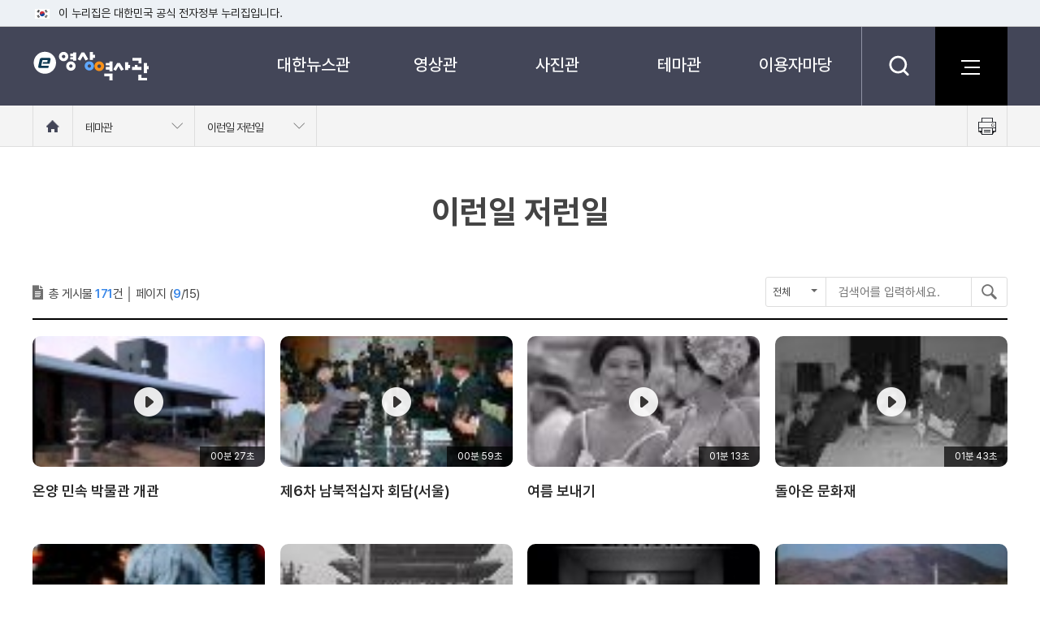

--- FILE ---
content_type: text/html; charset=UTF-8
request_url: https://www.ehistory.go.kr/theme/issue?index_page=9&searchCategory=&searchText=&pageSize=10&orderBy=&orderAsc=DESC&listType=list
body_size: 21280
content:








<!DOCTYPE html>
<html lang="ko">
<head>

	
		<title>e영상역사관 &raquo; 테마관 &raquo; 이런일 저런일</title>
	
	

<meta http-equiv="Content-type" content="text/html; charset=utf-8" />
<meta http-equiv="X-UA-Compatible" content="IE=edge" />
<meta id="_csrf" name="_csrf" content="c55917c6-c217-448b-972e-6f357a00b634"/>
<meta id="_csrf_header" name="_csrf_header" content="X-XSRF-TOKEN"/>
<link rel="shortcut icon" href="/resources/images/common/e.ico">
<link href="/resources/css/jquery-ui-1.13.2.min.css" rel="stylesheet">
<link href="/resources/css/common.css?c" rel="stylesheet">
<link href="/resources/css/layout.css?c" rel="stylesheet">
<link href="/resources/css/print.css?c" rel="stylesheet">
<link href="/resources/css/content-board.css?c" rel="stylesheet">
<script type="text/javascript">
var contextPath = "/";
var refererPath = "";
</script>
<script type="text/javascript" src="/resources/js/lib/jquery-3.7.0.min.js"></script>
<script type="text/javascript" src="/resources/js/lib/jquery-ui-1.13.2.min.js"></script>
<script type="text/javascript" src="/resources/js/common.js?c"></script>
<script type="text/javascript" src="/resources/js/header.js?c"></script>
</head>
<body>
	<!-- accessibility -->
	<div id="accessibility">
		<a href="#container">본문 바로가기</a>
		<a href="#gnbwrap">메뉴바로가기</a>
	</div>
	<!-- //accessibility -->
	<div id="header-top">
		<div class="toggle-wrap">
			<div class="toggle-head">
				<div class="inner">
					<span class="nuri-txt">이 누리집은 대한민국 공식 전자정부 누리집입니다.</span>
					<!--<button type="button" class="btn btn-txt ico-arr-down toggle-btn xsm">공식 누리집 확인방법<span class="sr-only">열기</span></button>-->
				</div>
			</div>
			<div class="toggle-body">
				<div class="inner">
					<dl class="dl nuri">
						<dt class="dt">공식 누리집 주소 확인하기</dt>
						<dd class="dd">go.kr 주소를 사용하는 누리집은 대한민국 정부기관이 관리하는 누리집입니다.<br class="br">이밖에 or.kr 또는 .kr등 다른 도메인 주소를 사용하고 있다면 아래 URL에서 도메인 주소를 확인해 보세요</dd>
						<dd><a href="javascript:window.open('https://uiux.egovframe.go.kr/search.do?query='+window.location.host,'_blank');" class="btn btn-txt ico-go xsm">운영중인 공식 누리집보기</a></dd>
					</dl>
				</div>
			</div>
		</div>
	</div>
	<div class="wrapper ">
		<div id="wrap">
			<!-- header -->
			<div id="header_wrap">
				<div class="header_bg"></div>

				<div class="header_serch">
					<div class="header_sbox">
						<form name="headerSearch" id="headerSearch" action="/search" method="post">
							<input type="hidden" name="_csrf" value="c55917c6-c217-448b-972e-6f357a00b634" />
							<select name="ehistoryStleSe" id="header_menuCode" title="검색분류">
								<option value="" selected="selected">전체</option>
								<option value="DH">대한뉴스</option>
								<option value="DP">대한뉴스 예비촬영본</option>
								<option value="DK">미공개 대한뉴스</option>
								<option value="DT">대통령기록영상</option>
								<option value="MH">문화영화</option>
								<option value="SD">기록음성</option>
								<option value="PT">국가기록사진</option>
								<option value="FP">한국소개사진</option>
								<option value="BK">정부기록사진집</option>
							</select>
							<label class="sr-only" for="headerQuery">검색어를 입력하세요</label>
							<input type="text" id="headerQuery" name="baseKeyword" class="searchTxt" value="" placeholder="검색어를 입력하세요.">
							<button type="submit">
								<span class="sr-only">검색</span>
							</button>
		            		<a href="#search_close" class="search_close" id="search_close"><i class="sr-only">닫기</i></a>
						</form>
					</div>
				</div>

				<div class="header">
					<h1 id="logo">
						<a href="/">e영상 역사관</a>
					</h1>
					<!-- 주메뉴 -->
					<div id="gnbwrap">
						<h2 class="skip">주메뉴</h2>
						<div id="animate">
							<ul id="tm">
								<li class="tm1">
									<a href="/koreanews/korea_news">대한뉴스관</a>
									<dl>
										<dt><img src="/resources/images/common/m1.jpg" alt="대한뉴스관 이미지"></dt>
										<dd><strong>대한뉴스관</strong>1950년대부터 제작된 영상뉴스</dd>
									</dl>
									<ul class="tm2">
										<li>
											<a href="/koreanews/korea_news">대한뉴스</a>
										</li>
										<li>
											<a href="/koreanews/korea_pre">대한뉴스 예비촬영본</a>
										</li>
										<li>
											<a href="/koreanews/korea_newskc">미공개 대한뉴스</a>
										</li>
										<li>
											<a href="/koreanews/replay_korea_news">다시보는 대한늬우스</a>
										</li>
									</ul>
								</li>
								<li class="tm1">
									<a href="/movie/president">영상관</a>
									<dl>
										<dt><img src="/resources/images/common/m2.jpg" alt="영상관 이미지"></dt>
										<dd><strong>영상관</strong>필름 속에 기록된 대한민국의 역사</dd>
									</dl>
									<ul class="tm2">
										<li>
											<a href="/movie/president">대통령기록영상</a>
										</li>
										<li>
											<a href="/movie/culture">문화영화</a>
										</li>
										<li>
											<a href="/movie/voice">기록음성</a>
										</li>
										<li>
											<a href="/movie/memory_culture">추억의 문화영화</a>
										</li>
									</ul>
								</li>
								<li class="tm1">
									<a href="/photo/president">사진관</a>
									<dl>
										<dt><img src="/resources/images/common/m3.jpg" alt="사진관 이미지"></dt>
										<dd><strong>사진관</strong>사진 속에 기록된 대한민국의 역사</dd>
									</dl>
									<ul class="tm2">
										<li>
											<a href="/photo/president">대통령기록사진</a>
										</li>
										<li>
											<a href="/photo/nation">국가기록사진</a>
										</li>
										<li>
											<a href="/photo/korea">한국소개사진</a>
										</li>
										<li>
											<a href="/photo/government">정부기록사진집</a>
										</li>
									</ul>
								</li>
								<li class="tm1">
									<a href="/theme/history">테마관</a>
									<dl>
										<dt><img src="/resources/images/common/m4.jpg" alt="테마관 이미지"></dt>
										<dd><strong>테마관</strong>테마로 만나는 다양한 모습</dd>
									</dl>
									<ul class="tm2">
										<li>
											<a href="/theme/history">역사속으로</a>
										</li>
										<li>
											<a href="/theme/remember_mon">오늘의 사건</a>
										</li>
										<li>
											<a href="/theme/thememovie">테마영상</a>
										</li>
										<li>
											<a href="/theme/themephoto">테마사진</a>
										</li>
										<li>
											<a href="/theme/issue">이런일 저런일</a>
										</li>
									</ul>
								</li>
								<li class="tm1">
									<a href="/info/announce">이용자마당</a>
									<dl>
										<dt><img src="/resources/images/common/m5.jpg" alt="이용자마당 이미지"></dt>
										<dd><strong>이용자마당</strong>편리한 e영상역사관 </dd>
									</dl>
									<ul class="tm2">
										<li>
											<a href="/info/announce">이용안내</a>
										</li>
										<li>
											<a href="/info/notice">공지사항</a>
										</li>
									</ul>
								</li>
							</ul>
						</div>
					</div>
					<!-- //주메뉴 -->
					<div class="header_btn">
						<a href="#" class="serch_btn" title="검색"><span class="hide">검색</span></a>
						<a href="/etc/sitemap" class="site_btn"><strong><span>사이트맵</span></strong></a>
					</div>
				</div>


				<div id="location_wrap">
					<div class="grab">
						<div class="location">
							<a href="/" class="home">
								<strong class="sr-only">홈으로 이동</strong>
							</a>
							
							
							<div class="dropdown" id="navMenu1">
								<a href="#" onclick="return false;" class="dropdown-toggle">
									<span>테마관</span>
								</a>
								<ul class="dropdown-menu">
									<li>
										<a href="/koreanews/korea_news">대한뉴스관</a>
									</li>
									<li>
										<a href="/movie/president">영상관</a>
									</li>
									<li>
										<a href="/photo/president">사진관</a>
									</li>
									<li>
										<a href="/theme/history">테마관</a>
									</li>
									<li>
										<a href="/info/announce">이용자마당</a>
									</li>
									<li>
										<a href="/etc/sitemap">기타</a>
									</li>
								</ul>
							</div>
							<div class="dropdown" id="navMenu2">
								<a href="#" onclick="return false;" class="dropdown-toggle" >
									<span id="navMenu2_txt"></span>
								</a>
								<ul class="dropdown-menu">
									
										
										
										
										
											<li>
												<a href="/theme/history">역사속으로</a>
											</li>
											<li>
												<a href="/theme/remember_mon">오늘의 사건</a>
											</li>
											<li>
												<a href="/theme/thememovie">테마영상</a>
											</li>
											<li>
												<a href="/theme/themephoto">테마사진</a>
											</li>
											<li>
												<a href="/theme/issue">이런일 저런일</a>
											</li>
										
										
										
										
									
								</ul>
							</div>
						</div>
						<a href="#" class="print">
							<span class="sr-only">프린트 하기</span>
						</a>
					</div>
				</div>

			</div>
			<!-- //header -->

			<!-- container -->
			<div id="container">
				


<h3>이런일 저런일</h3>

	<!-- 게시판 검색  -->
	<div class="bbs_info">
		<div class="bbs_left">
			<span>
				총 게시물 <strong>171</strong>건
			</span>
			│
			<span class="division_line">
				페이지 (<strong>9</strong>/15)
			</span>
		</div>
		<div class="bbs_right">
			<form action="/theme/issue" id="option_form" method="post">
				<input type="hidden" name="_csrf" value="c55917c6-c217-448b-972e-6f357a00b634" />
				<div class="selectbox">
					<label for="search_type" class="sr-only">검색구분</label>
					<select name="search_type" id="search_type" title="검색구분">
 						<option value="all">전체</option>
						<option value="subject" >제목</option>
						<option value="cont" >내용</option>
					</select>
				</div>
				<label class="sr-only" for="search_text">검색어를 입력하세요</label>
				<input type="text" id="search_text" name="search_text" class="searchTxt" value="" placeholder="검색어를 입력하세요.">
				<button type="submit">
					<span class="sr-only">검색</span>
				</button>
			</form>
		</div>
	</div>
	<!-- //게시판 검색  -->

	

	
		<div class="tileList_wrap">
			<ul class="tileList_area">
				
					<li>
						<a href="/view/movie?mediasrcgbn=KV&mediagbn=DH&mediaid=10180&mediadtl=21109&flashid=125" class="thumb_area">
							<div class="thumb">
								<img src="/movie_pds/ImageRoot/DH/DH_1209_1978_01/0000148000.jpg" alt="온양 민속 박물관 개관 이미지">
								<span class="time">00분 27초</span>
								<span class="view_play">동영상보기</span>
							</div>
							<div class="title_area">
								<strong class="title">온양 민속 박물관 개관</strong>
							</div>
						</a>
					</li>
				
					<li>
						<a href="/view/movie?mediasrcgbn=KV&mediagbn=DH&mediaid=863&mediadtl=6460&flashid=177" class="thumb_area">
							<div class="thumb">
								<img src="/movie_pds/ImageRoot/00/00/08/863/0000361017.jpg" alt="제6차 남북적십자 회담(서울) 이미지">
								<span class="time">00분 59초</span>
								<span class="view_play">동영상보기</span>
							</div>
							<div class="title_area">
								<strong class="title">제6차 남북적십자 회담(서울)</strong>
							</div>
						</a>
					</li>
				
					<li>
						<a href="/view/movie?mediasrcgbn=KV&mediagbn=DH&mediaid=723&mediadtl=5299&flashid=233" class="thumb_area">
							<div class="thumb">
								<img src="/movie_pds/ImageRoot/00/00/07/723/0000595021.jpg" alt="여름 보내기 이미지">
								<span class="time">01분 13초</span>
								<span class="view_play">동영상보기</span>
							</div>
							<div class="title_area">
								<strong class="title">여름 보내기</strong>
							</div>
						</a>
					</li>
				
					<li>
						<a href="/view/movie?mediasrcgbn=KV&mediagbn=DH&mediaid=442&mediadtl=4983&flashid=181" class="thumb_area">
							<div class="thumb">
								<img src="/movie_pds/ImageRoot/00/00/04/442/0000214003.jpg" alt="돌아온 문화재 이미지">
								<span class="time">01분 43초</span>
								<span class="view_play">동영상보기</span>
							</div>
							<div class="title_area">
								<strong class="title">돌아온 문화재</strong>
							</div>
						</a>
					</li>
				
					<li>
						<a href="/view/movie?mediasrcgbn=KV&mediagbn=DH&mediaid=12504&mediadtl=29210&flashid=175" class="thumb_area">
							<div class="thumb">
								<img src="/movie_pds/ImageRoot/DH/DH_1696_1988_01/0000092000.jpg" alt="어버이날 이미지">
								<span class="time">01분 04초</span>
								<span class="view_play">동영상보기</span>
							</div>
							<div class="title_area">
								<strong class="title">어버이날</strong>
							</div>
						</a>
					</li>
				
					<li>
						<a href="/view/movie?mediasrcgbn=KV&mediagbn=DH&mediaid=323&mediadtl=3240&flashid=230" class="thumb_area">
							<div class="thumb">
								<img src="/movie_pds/ImageRoot/00/00/03/323/0000364022.jpg" alt="새로 단장된 남대문 이미지">
								<span class="time">00분 50초</span>
								<span class="view_play">동영상보기</span>
							</div>
							<div class="title_area">
								<strong class="title">새로 단장된 남대문</strong>
							</div>
						</a>
					</li>
				
					<li>
						<a href="/view/movie?mediasrcgbn=KV&mediagbn=DH&mediaid=10097&mediadtl=20553&flashid=229" class="thumb_area">
							<div class="thumb">
								<img src="/movie_pds/ImageRoot/DH/DH_1123_1977_01/0000134000.jpg" alt="새마을 운동 전진대회 이미지">
								<span class="time">00분 38초</span>
								<span class="view_play">동영상보기</span>
							</div>
							<div class="title_area">
								<strong class="title">새마을 운동 전진대회</strong>
							</div>
						</a>
					</li>
				
					<li>
						<a href="/view/movie?mediasrcgbn=KV&mediagbn=DH&mediaid=10273&mediadtl=21469&flashid=148" class="thumb_area">
							<div class="thumb">
								<img src="/movie_pds/ImageRoot/DH/DH_1277_1980_01/0000067000.jpg" alt="부산대교 개통식 이미지">
								<span class="time">00분 39초</span>
								<span class="view_play">동영상보기</span>
							</div>
							<div class="title_area">
								<strong class="title">부산대교 개통식</strong>
							</div>
						</a>
					</li>
				
					<li>
						<a href="/view/movie?mediasrcgbn=KV&mediagbn=DH&mediaid=11159&mediadtl=24831&flashid=142" class="thumb_area">
							<div class="thumb">
								<img src="/movie_pds/ImageRoot/DH/DH_1626_1987_01/0000011000.jpg" alt="새해 이미지">
								<span class="time">00분 59초</span>
								<span class="view_play">동영상보기</span>
							</div>
							<div class="title_area">
								<strong class="title">새해</strong>
							</div>
						</a>
					</li>
				
					<li>
						<a href="/view/movie?mediasrcgbn=KV&mediagbn=DH&mediaid=563&mediadtl=3261&flashid=228" class="thumb_area">
							<div class="thumb">
								<img src="/movie_pds/ImageRoot/00/00/05/563/0000078003.jpg" alt="새해맞이 이미지">
								<span class="time">02분 21초</span>
								<span class="view_play">동영상보기</span>
							</div>
							<div class="title_area">
								<strong class="title">새해맞이</strong>
							</div>
						</a>
					</li>
				
					<li>
						<a href="/view/movie?mediasrcgbn=KV&mediagbn=DH&mediaid=599&mediadtl=3767&flashid=136" class="thumb_area">
							<div class="thumb">
								<img src="/movie_pds/ImageRoot/00/00/05/599/0000138008.jpg" alt="광화문 준공식 이미지">
								<span class="time">02분 10초</span>
								<span class="view_play">동영상보기</span>
							</div>
							<div class="title_area">
								<strong class="title">광화문 준공식</strong>
							</div>
						</a>
					</li>
				
					<li>
						<a href="/view/movie?mediasrcgbn=KV&mediagbn=DH&mediaid=149&mediadtl=1163&flashid=134" class="thumb_area">
							<div class="thumb">
								<img src="/movie_pds/ImageRoot/00/00/01/149/0000302024.jpg" alt="국내최초 민간자본은행 이미지">
								<span class="time">00분 28초</span>
								<span class="view_play">동영상보기</span>
							</div>
							<div class="title_area">
								<strong class="title">국내최초 민간자본은행</strong>
							</div>
						</a>
					</li>
				
			</ul>
		</div>
	

	<!-- 페이지 네비게이션 -->
	
		<nav class="pagination_wrap">
			<ul class="pagination">
				<li><a href='/theme/issue?orderAsc=DESC&searchText=&orderBy=&pageSize=10&searchCategory=&listType=list&index_page=1'>1</a></li><li><a href='/theme/issue?orderAsc=DESC&searchText=&orderBy=&pageSize=10&searchCategory=&listType=list&index_page=2'>2</a></li><li><a href='/theme/issue?orderAsc=DESC&searchText=&orderBy=&pageSize=10&searchCategory=&listType=list&index_page=3'>3</a></li><li><a href='/theme/issue?orderAsc=DESC&searchText=&orderBy=&pageSize=10&searchCategory=&listType=list&index_page=4'>4</a></li><li><a href='/theme/issue?orderAsc=DESC&searchText=&orderBy=&pageSize=10&searchCategory=&listType=list&index_page=5'>5</a></li><li><a href='/theme/issue?orderAsc=DESC&searchText=&orderBy=&pageSize=10&searchCategory=&listType=list&index_page=6'>6</a></li><li><a href='/theme/issue?orderAsc=DESC&searchText=&orderBy=&pageSize=10&searchCategory=&listType=list&index_page=7'>7</a></li><li><a href='/theme/issue?orderAsc=DESC&searchText=&orderBy=&pageSize=10&searchCategory=&listType=list&index_page=8'>8</a></li><li class='active'><a href='/theme/issue?orderAsc=DESC&searchText=&orderBy=&pageSize=10&searchCategory=&listType=list&index_page=9'>9</a></li><li><a href='/theme/issue?orderAsc=DESC&searchText=&orderBy=&pageSize=10&searchCategory=&listType=list&index_page=10'>10</a></li><li class='next'><a href='/theme/issue?orderAsc=DESC&searchText=&orderBy=&pageSize=10&searchCategory=&listType=list&index_page=11'><img src='/resources/images/common/next_b.png' alt='다음 페이지로 이동'></a></li>
			</ul>
		</nav>
	
	<!-- //페이지 네비게이션 -->


			</div>
			<!-- //container -->

			<!-- footer -->
			<div id="footer_wrap">
				<div class="linkArea">
					<div class="link_site">
						<ul class="link">
								<li>
									<a href="/etc/mail">이메일무단 수집거부</a>
								</li>
								<li>
									<a href="/etc/copyright">저작권 정책</a>
								</li>
								<li>
									<a href="/info/announce">이용안내</a>
								</li>
								<li>
									<a href="/etc/sitemap">사이트맵</a>
								</li>
						</ul>
						<div class="f_right">
							<button class="title" type="button">관련사이트</button>
							<ul class="select">
								<li><a href="https://www.ktv.go.kr" target="_blank" title="새창열림">KTV 국민방송</a></li>
								<li><a href="https://www.youtube.com/@KTV_archive" target="_blank" title="새창열림">유튜브(KTV 아카이브)</a></li>
								<li><a href="https://www.mcst.go.kr" target="_blank" title="새창열림">문화체육관광부</a></li>
								<li><a href="https://www.pa.go.kr" target="_blank" title="새창열림">대통령 기록관</a></li>
								<li><a href="https://www.archives.go.kr" target="_blank" title="새창열림">국가기록원</a></li>
								<li><a href="https://www.culture.go.kr" target="_blank" title="새창열림">문화포털</a></li>
							</ul>
						</div>
					</div>
				</div>
				<div class="footer">
					<ul class="foot_con1">
						<li>30128 세종특별자치시 정부2청사로 13 한국정책방송원 | 이메일 ktvwebmaster@korea.kr</li>
						<li>COPYRIGHTⓒ e영상역사관 ALL RIGHTS RESERVED</li>
					</ul>
					<ul class="foot_con2">
						<li><a href="/info/announce?tab=2" class="link">영상 자료 이용 문의 : 한국정책방송원 방송영상부 044-204-8468, 8270</a></li>
						<li>사진 자료 이용 문의 : 문화체육관광부 콘텐츠기획과 044-203-3025</li>
					</ul>
					<div class="foot_logo"><span class="hide">한국정책방송원</span></div>

				</div>
			</div>
			<!-- //footer -->

		</div>
		<!-- //wrap -->
	</div>
</body>
</html>

--- FILE ---
content_type: text/css
request_url: https://www.ehistory.go.kr/resources/css/common.css?c
body_size: 7019
content:
/** Common 2017 **/
/** Font **/
/* Generated by Font Squirrel (http://www.fontsquirrel.com) on April 28, 2015 */
/* :focus{border:1px solid red !important;} */

@font-face{
	font-family:'ptd';
	font-weight:normal;
	font-style: normal;
	src:url("./fonts/Pretendard/Pretendard-Regular.eot");
	src:url("./fonts/Pretendard/Pretendard-Regular.eot?#iefix") format('embedded-opentype'),
		url("./fonts/Pretendard/Pretendard-Regular.woff2") format('woff2'),
		url("./fonts/Pretendard/Pretendard-Regular.woff") format('woff');
}

@font-face{
	font-family:'ptd';
	font-weight:300;
	font-style: normal;
	src:url("./fonts/Pretendard/Pretendard-Medium.eot");
	src:url("./fonts/Pretendard/Pretendard-Medium.eot?#iefix") format('embedded-opentype'),
		url("./fonts/Pretendard/Pretendard-Medium.woff2") format('woff2'),
		url("./fonts/Pretendard/Pretendard-Medium.woff") format('woff');
}
@font-face{
	font-family:'ptd';
	font-weight:600;
	font-style: normal;
	src:url("./fonts/Pretendard/Pretendard-SemiBold.eot");
	src:url("./fonts/Pretendard/Pretendard-SemiBold.eot?#iefix") format('embedded-opentype'),
		url("./fonts/Pretendard/Pretendard-SemiBold.woff2") format('woff2'),
		url("./fonts/Pretendard/Pretendard-SemiBold.woff") format('woff');
}

 @font-face{
	font-family:'ptd';
	font-weight:bold;
	font-style: normal;
	src:url("./fonts/Pretendard/Pretendard-Bold.eot");
	src:url("./fonts/Pretendard/Pretendard-Bold.eot?#iefix") format('embedded-opentype'),
		url("./fonts/Pretendard/Pretendard-Bold.woff2") format('woff2'),
		url("./fonts/Pretendard/Pretendard-Bold.woff") format('woff');
}



/** Common **/
html,body,div,span,applet,object,iframe,h1,h2,h3,h4,h5,h6,
p,blockquote,pre,a,abbr,acronym,address,big,cite,code,del,dfn,
em,img,ins,kbd,q,s,samp,small,strike,strong,
sub,sup,tt,var,b,u,i,center,dl,dt,dd,ol,ul,li,
fieldset,form,label,legend,table,
caption,tbody,tfoot,thead,tr,th,td,
article,aside,canvas,details,embed,figure,
figcaption,footer,header,hgroup,
menu,nav,output,ruby,section,summary,time,mark,audio,video{word-wrap:break-word; word-break:keep-all;margin:0;padding:0;border:0;}

/* HTML5 display-role reset for older browsers */
html{-ms-text-size-adjust:100%;-webkit-text-size-adjust:100%;}
body{overflow-y:scroll; font-weight:normal;}
body,button,input,select,textarea,body h1,body h2,body h3,body h4,body h5,body h6,
body .h1,body .h2,body .h3,body .h4,body .h5,body .h6{font-size:15px;line-height:1.5;color:#444;font-family: ptd, "Nanum Square","Nanum Barun Gothic","돋움", Dotum,"애플 SD 산돌고딕 Neo","Apple SD Gothic Neo",sans-serif;}
article,aside,details,figcaption,figure,footer,header,hgroup,menu,nav,section{display:block}
hr{display:none;height:0;-moz-box-sizing:content-box;box-sizing:content-box}
em,address{font-style:normal}
ul,ol{list-style:none;list-style-image:none}
blockquote,q{quotes:none}
blockquote:before,blockquote:after,q:before,q:after{content:'';content:none}
button{border:0;cursor:pointer;}
img{max-width:100%;border:0;}
h3 span, .h3 span {color:inherit;}

caption, legend{visibility:hidden;overflow:hidden;width:0;height:0;font-size:0;line-height:0}
textarea{resize:none;}
textarea.vert{resize:vertical;}
a {color: #333; text-decoration: none;}
/* a:focus,a:hover{color:#1C5FB1; font-weight: 500; text-decoration:underline !important;} */

a:focus,button:focus{outline:thin dotted}
a:active,a:hover,button:active,button:hover{outline:0 none}


.newwindow{margin:0 2px;vertical-align:top;background:none}

/* accessibility */
#accessibility{position:absolute; left:0; top:0; width:100%; z-index:9999;}
#accessibility li{position:absolute; left:0; top:0; width:100%; z-index:9999;}
#accessibility a{overflow:hidden; display:block; width:1px; height:1px; margin-bottom:-1px; color:#444; font-size:0; text-decoration:none;}
#accessibility a:active, #accessibility a:focus{width:100%; height:auto; padding:5px 0; background:#eee;  font-size:14px; text-align:center;}

/* Element Hidden Type */
.blind{visibility:hidden;overflow:hidden;position:absolute;top:0;left:0;width:0;height:0;font-size:0;line-height:0}
.skip{position:absolute;top:0;height:0;visibility:hidden;font-size:0}
.sr-only {position: absolute; width: 1px;height: 1px;padding: 0;margin: -1px;overflow: hidden; clip: rect(0,0,0,0);border: 0;}
.hide{clear:both;position:absolute;visibility:hidden;overflow:hidden;left:0;top:0;width:0;height:0;margin:0;padding:0;background:none;font-size:0;line-height:0;text-indent:-99999px}
*:first-child+html body .hide{clear:both;position:absolute;visibility:hidden;overflow:hidden;left:0;top:0;width:0;height:0;margin:0;padding:0;background:none;text-indent:-99999px}
.blind{display:block;overflow:hidden;position:absolute;top:-1000em;left:0;}
.disnone{display:none}

/* clear*/
.clear{clear: both;}

/* Font */
.en-malgun{font-family:"맑은 고딕","Malgun Gothic","돋움", Dotum,"애플 SD 산돌고딕 Neo","Apple SD Gothic Neo",sans-serif;}
.txt_blue{color:#0c52a1!important;}
.txt_red{color:#EA0B0B!important;}

/* Margin */
.mt_5{margin-top:5px;}
.mt_10{margin-top:10px;}
.mt_15{margin-top:15px;}
.mt_25{margin-top:25px;}
.mt_20{margin-top:20px;}
.mt_30{margin-top:2.5%;}
.mt_40{margin-top:40px;}
.mt_50{margin-top:4.5%;}
.mt_100{margin-top:100px;}

.mb_0{margin-bottom:0!important;}
.mb_5{margin-bottom:5px;}
.mb_10{margin-bottom:10px;}
.mb_20{margin-bottom:20px;}
.mb_30{margin-bottom:30px;}
.mb_40{margin-bottom:40px;}
.mb_50{margin-bottom:50px;}

.ml_5{margin-left:5px;}
.ml_10{margin-left:10px;}
.ml_20{margin-left:20px;}
.ml_30{margin-left:20px;}

.mr_5{margin-right:5px;}
.mr_10{margin-right:10px;}
.mr_15{margin-right:15px;}
.mr_20{margin-right:20px;}

/* padding */
#container .pt_0{padding-top:0!important;}
#container .p_0{padding:0!important;}


/* js */
.js .depth_3,.js .tab{display:none;}


/*드레그 색상변경 */
::-moz-selection {background-color:#7A829C;color: #fff;}
::selection {background-color:#7A829C;color: #fff}

/*박스 사이즈 */
* { -webkit-box-sizing: border-box; -moz-box-sizing: border-box;box-sizing: border-box;}

/* accessibility */
#accessibility{position:absolute; left:0; top:0; width:100%; z-index:9999;}
#accessibility li{position:absolute; left:0; top:0; width:100%; z-index:9999;}
#accessibility a{overflow:hidden; display:block; width:1px; height:1px; margin-bottom:-1px; color:#444; font-size:0; text-decoration:none;}
#accessibility a:active, #accessibility a:focus{width:100%; height:auto; padding:5px 0; background:#eee;  font-size:14px; text-align:center;}

/* footer-하단 저작물표시 박스 */
.footer_kogl{display: flex;justify-content: center; align-items: center;width:100%;border:1px solid #ddd; overflow:hidden; margin:10px 0 30px;  padding:10px;}
.footer_kogl img{/* width:110px; */height:42px; display:block; float: left; margin-right:11px;}
.footer_kogl p{float:left; width:940px;}

#player_space2{position: relative;top: -40px;}

--- FILE ---
content_type: text/css
request_url: https://www.ehistory.go.kr/resources/css/layout.css?c
body_size: 12318
content:
body{width: 100% !important; min-width:1200px;}
input:focus {outline: none;}

/* header */
#header_wrap{position:relative; background-color:rgba(67,70,88,1); height:149px; color:#fff;}
.header{width:1200px; margin:0 auto; position: relative;}
#header_wrap .header #logo {z-index:10; width:143px; height:36px; position:absolute; top:31px;}
#header_wrap .header #logo a {display:block; width:143px; height:36px; font-size:0; line-height:0; background: url(../images/common/top_logo2.png) no-repeat;}

.header_bg{display:none;background:#fff;width:100%;min-width:1200px; height:175px;position:absolute; top:98px; z-index: 8; border-bottom: 1px solid #ddd; }

.header_serch{display:none;background:#ffa975; position: absolute; width:100%; min-width: 1100px;text-align: center;top:93px; z-index:100; padding:25px 0;}
.header_serch input{background:0;border:0; width:380px; float:left; padding-left:5px;}
.header_serch button{position:relative; width:18px;height: 18px; background:url(../images/common/search_btn.png) no-repeat; margin-bottom:3px; top:-3px;}
.header_serch .search_close{width:25px;height: 25px;display: inline-block; position: absolute;right:30px; top:25px;background:url(../images/common/search_close.png) no-repeat;}
.header_sbox{width:550px;margin: 0 auto; border-bottom: 2px solid #fff;}
.header_sbox select{float:left; background: url(../images/common/drop_more2.png) no-repeat right;border: 0;background-size: 10px;margin-right: 8px;padding:0 8px;color:#fff; font-size:15px;}
.header_sbox select option{color:#555}

.header_serch ::-webkit-input-placeholder{color:#fff;}
.header_serch input::-moz-placeholder{color:#fff;}
.header_serch :-ms-input-placeholder {color:#fff;}

#gnbwrap{position: absolute;width:1200px;}
#animate{width:750px; margin-left:271px;}
#gnbwrap #tm .tm1{float:left; width:20%; max-width:150px; text-align:center;  padding-top:32px; box-sizing:border-box;}
#gnbwrap #tm .tm1 > a{font-size:21px;color:#fff; font-weight:300;}
#gnbwrap #tm .tm1 a:hover,
#gnbwrap #tm .tm1 a:active,
#gnbwrap #tm .tm1 .active{color:#91d2ff;}
#gnbwrap #tm .tm1 dl{display:none; background:url(../images/common/nav_bg.jpg) no-repeat 148px 80px #fff; background-size:145px; position:absolute; left:0; top:98px; z-index:9; width:270px; height:173px; padding:43px 0px 0; border-bottom:0; color:#333; border-left: 0; text-align: left;}
#gnbwrap #tm .tm1 dt{float: left;}
#gnbwrap #tm .tm1 dd strong{font-size:26px; color:#333; display: block;}
#gnbwrap #tm .tm1 dd{color:#666; padding:5px 15px;overflow:hidden; letter-spacing:-0.4px;}
#gnbwrap #tm .tm2 {display:none}
#gnbwrap #tm .tm2 li a{color:#333; font-size:14px; line-height:27px; letter-spacing:-0.3px; font-weight:300;}
#gnbwrap #tm .tm2 li a:hover{color:#3a88e9;}
#gnbwrap #tm .tm2{position:relative; top:34px; background:#fff; z-index: 99; /* left:10px; */ width: 100%;height:175px;padding:15px 0;text-align: center;border: 1px solid #ddd; border-left:0; border-top: 0;}
#gnbwrap #tm .tm2:before{position:absolute; display:block; width:1px; height:100%; left:-1px; top:0; background:#ddd; content:"";}
#gnbwrap #tm .tm2_hover {background: #f7f7f7;}
#gnbwrap #animate > ul:after{display:block; clear:both; content:"";}

#gnbwrap #tm .tm1:last-child  > a{padding-right:15px;}
#gnbwrap #tm .tm1:last-child .tm2 li > a{padding-right:15px;}

.header_btn{position:absolute; right:0; top:0; height:98px; /* width:180px;  */box-sizing:border-box; border-right:1px solid #000;}
.header_btn .serch_btn{width:91px; height:100%; display:block;  float:left; background:url(../images/common/m_search_w.png) no-repeat center; border-left:1px solid #8f92a5;}
.header_btn .serch_btn:hover{background-color:#ffa975; border-left:1px solid #ffa975;}
.header_btn .site_btn{display:block; position:relative; width:88px; height:100%; float:left; background:#000; transition:all .2s;}
.header_btn .site_btn strong{display:block; position:relative; top:42px; left:32px; width:23px; height:18px; overflow:hidden; font-size:0; box-sizing:border-box; transition: right .2s ease;}
.header_btn .site_btn strong:before,
.header_btn .site_btn strong:after,
.header_btn .site_btn strong span{display:block; content:""; position:absolute; width:23px; height:2px; background:#fff; transition: right .2s ease;}
.header_btn .site_btn strong:before{top:0; right:0;}
.header_btn .site_btn strong:after{bottom:0; right:0;}
.header_btn .site_btn strong span{top:8px; right:-4px;}
.header_btn .site_btn:hover{background-color:#91d2ff;}
.header_btn .site_btn:hover strong span{right:0px; transition:right .2s ease;}
.header_btn .site_btn:hover strong:before,
.header_btn .site_btn:hover strong:after{right:-4px; transition:right .2s ease;}


#location_wrap{background:#f4f4f4; margin-top:98px; position:absolute; width:100%; min-width:1200px;border-bottom: 1px solid #dedede;}
#location_wrap .grab{width:1200px;margin:0 auto;}
#location_wrap .home{background: url(../images/common/home.png) no-repeat center; width:50px; height:50px; display: inline-block;  float: left; border-right:1px solid #dedede; border-left:1px solid #dedede;}
#location_wrap .home:hover{background: url(../images/common/home.png) no-repeat center #ececec;}
#location_wrap .dropdown{float:left; border-right: 1px solid #dedede; width: 150px; font-size: 14px;}
#location_wrap .dropdown .dropdown-toggle{width:135px; display: inline-block; background: url(../images/common/drop_more.png) no-repeat right; padding:17px 0 12px 15px; letter-spacing: -1px;}
#location_wrap .dropdown-menu{background: #fff; border: 1px solid #ddd; position: absolute; width: 150px; display: none;}
#location_wrap .dropdown-menu li {border-bottom: 1px solid #ddd;padding: 5px 10px;}
#location_wrap .dropdown-menu li:last-child{border-bottom:0}
#location_wrap .dropdown-menu a{letter-spacing:-0.5px;background: url(../images/common/next_b.png) no-repeat right;  background-size:4px; width:125px; display: block;}
#location_wrap .dropdown-menu a:hover{color:#3a88e9;}
#location_wrap .print{background: url(../images/common/print.png) no-repeat center; width:50px; height:50px;border-right:1px solid #dedede; border-left:1px solid #dedede; display: inline-block;  float: right;}
#location_wrap .print:hover{background: url(../images/common/print.png) no-repeat center #ececec;}


/* footer */
#footer_wrap{position:relative; background:#606060; z-index:33;}
.linkArea{border-bottom:1px solid #909090; height:62px;}
.linkArea .link_site{position:relative; width:1200px; margin:0 auto; padding-top:15px;}
.linkArea .link_site .link{float:left; height:34px;}
.linkArea .link_site .link li{position:relative; padding:0 25px; line-height:34px; float:left; }
.linkArea .link_site .link li:after{position:absolute; display:block; content:""; right:0; top:50%; transform:translateY(-50%); width:1px; height:12px; background:#ababab;}
.linkArea .link_site .link li a{display:block; color:#fff; font-size:14px;}
.linkArea .link_site .link li a:hover{color:#91d2ff;}
.linkArea .link_site .link li:first-child{padding-left:0;}
.linkArea .link_site .link li:last-child:after{display:none;}

.linkArea .f_right{float:right;}
.linkArea .f_right .title{text-align:left; border:1px solid #aeaeae; width:180px; padding:7px 12px; border-radius:0px;  background: url(../images/common/select_b3.png) no-repeat 156px 13px; font-size:13px; color:#fff; margin-top:-3px;}
.linkArea .f_right .select{display:none; width: 180px; position: absolute; /* top: -160px; */ bottom: 36px; background:#fff; border:1px solid #ddd;}
.linkArea .f_right .select a{padding: 5px 10px;width: 100%;border-bottom: 1px solid #ddd; display: block;}
.linkArea .f_right .select a:hover{background: #efefef; color: #000;}

.linkArea .link_site:after{display:block; content:""; clear:both;}

/*
.linkArea .link_site strong{float:left; padding-right: 25px;}
.linkArea .link_site li{float:left;border-right: 1px solid #434658;padding-left: 20px;  width:235px; }
.linkArea .link_site li:first-child{border-left: 1px solid #434658;}
.linkArea .link_site li a{height: 23px;background: url(../images/common/link_site.png) no-repeat right; width: 200px; display: inline-block;}
.linkArea .link_site li a:hover{color:#3a88e9; background: url(../images/common/link_site2.png) no-repeat right;} */

.footer {position:relative; width:1200px; padding:35px 0; height:113px; margin:0 auto;}
.footer ul{position:relative; float:left; font-size:13px; color:#fff; padding-right:35px;}
.footer ul li{height:25px;}
.footer ul.foot_con2{padding-left:35px;}
.footer ul.foot_con2:before{position:absolute; display:block; content:""; width:1px; height:40px; background:#868686; left:0; top:50%; transform:translateY(-50%);}
.footer ul.foot_con2 .link{position:relative; color:#fff;}
.footer ul.foot_con2 .link:after{display:inline-block; position:relative; top:2px; left:3px; content:""; background:url(../images/common/foot_arrow.png) no-repeat; width:13px; height:13px; background-size:13px 13px; }
.footer ul.foot_con2 .link:hover{color:#e3cc4c; text-decoration:underline;}
.footer ul.foot_con2 .link:hover:after{background:url(../images/common/foot_arrow_hover.png) no-repeat; }
.footer .foot_logo{position:absolute; top:38px; right:0; background: url(../images/common/foot_logo.png) no-repeat; width:152px; height:35px;}


/* select */
 select{font-size: 13px; -moz-appearance: none; appearance: none; -webkit-appearance: none; -moz-appearance: none;}

 /* IE 10, 11의 네이티브 화살표 숨기기 */
select::-ms-expand { display: none; }


.container2{min-height:660px; width:100% !important; margin:0 auto;}
#container{min-height:660px; width:1200px; margin:0 auto;}
#container h3,.container2 h3{font-size:40px; text-align: center; padding: 50px 0;}

 /* 공식배너 추가 202406 */
#header-top {position:relative; z-index:70; background-color:#edf1f5;}
.toggle-wrap{width:1200px; margin:0 auto;}
.toggle-wrap .btn{display:inline-flex !important; font-family:'ptd'; align-items:center; justify-content:center; padding:0;}
.toggle-head {padding:0;}
.toggle-head:after{display:-webkit-flex; display:flex; position:absolute; content:""; width:100%; height:1px; left:0; background:#cdd7e4;}
#header-top .inner{display:-webkit-flex; display:flex; align-items:center; justify-content:flex-start; flex-direction:row; flex-wrap:wrap;}
.toggle-head .inner{position:relative; min-height:32px; padding-top:8px; padding-bottom:8px; padding-left:32px;}
.nuri-txt {line-height:1;word-break:break-all; font-size:14px; margin-right:9px; color:#1d1d1d; font-weight:normal;}
.nuri-txt:before {display:inline-flex; position:absolute; left:0; content: ''; width:24px; height:16px; background:url(../images/common/top_ban_ico_flag.svg) no-repeat center; background-size: contain;}
.toggle-btn {font-size:13px; color:#003675; height:auto; line-height:1; border-radius:6px; border:0;}
.toggle-btn:after {display:inline-flex; content: ''; width:16px; height:16px; margin-left:3px; background:url(../images/common/ico_arr_20_down_blue.svg) no-repeat center; background-size:contain; transition:0.4s ease-in-out;}

.toggle-body{height:0; transition:0.4s ease-in-out; overflow:hidden;}
.toggle-body .inner{padding-top:24px; padding-bottom:24px;}
.toggle-body .inner:after{display:-webkit-flex; display:flex; position:absolute; content:""; width:100%; height:1px; left:0; background:#cfcfcf; bottom:-1px;}
.toggle-body .dl{display:flex; align-items:normal; justify-content:flex-start; flex-direction:column; gap:16px; flex:1;}
.toggle-body .dl .dt{display:flex; gap:8px; align-items:center; font-family:'ptd'; font-size:16px; font-weight:bold;}
.toggle-body .dl .dt:before{display:inline-flex; content:""; width:20px; height:20px; background:url(../images/common/head_ico_nuri.svg) no-repeat center;}
.toggle-body .dl dd{padding-left:28px;}
.toggle-body .dl .dd{font-size:14px; color:#555; line-height:1.5;}
.ico-go{gap:2px; height:32px; font-size:14px;}
.ico-go:after{display:inline-flex; content: ''; width:16px; height:16px; background:url(../images/common/ico_go_20.svg) no-repeat center; background-size:contain;}


.toggle-head.active .toggle-btn:after{transform: rotate(-180deg);}
.toggle-head.active{display: block;}
.toggle-body.active{display:block; height:183px;}


--- FILE ---
content_type: text/css
request_url: https://www.ehistory.go.kr/resources/css/print.css?c
body_size: 1524
content:
/*********** Print 2016 ***********/
@media print{
	body{font-size:8pt; line-height:150%;background:#FFF;}
	/* a:link, a:visited{text-decoration:underline; color:#444;} */
	h1, h2, h3, h4, h5, h6, code, pre{color:#444; text-transform:none;}
	h1{font-size:11pt}
	h2{font-size:10pt}
	h3{font-size:9pt}
	h4, h5, h6{font-size:8pt}
	table, .tbl_cnt{font-size:8pt}
	blockquote{background-image:none;}
	header, footer{display:none;}

	#container, .printbody {width:1200px !important; background:#FFF;}
	.nav_bg h3 {display:block !important; color:#000 !important;}
	.sr-only, .sns_box,
	.depth3menu, .nav-tabs,
	.container_rep,
	.footer{display:none !important;}

	#printPreview, #printPreview #container, #printPreview .content_body, #printPreview .grab{width:1200px !important; min-width:auto; max-width:none; background:#000;}
	.grab{padding:0;}

	#header_wrap,#location_wrap,#footer_wrap{display:none;}

	#printPreview .greeting_wrap img{width:45% !important;}
	#printPreview .government_01 .gover_box1 {background: url(/images/content/gover1.png) 20px no-repeat #f3f3f3;}
}


#printPreview{margin:0 auto;}
#printPreview, #printPreview #container, #printPreview .grab {width:1200px !important; min-width:auto; max-width:none;}
#printPreview .container_rep {width:1200px !important;}
#printPreview .grab{padding:0;}
#printPreview .btn_print{position:relative; z-index:100; margin:15px 0;}

#printPreview .greeting_wrap img{width:45% !important;}

@page {size:360mm 380mm;margin: 0 5mm;}



--- FILE ---
content_type: text/css
request_url: https://www.ehistory.go.kr/resources/css/content-board.css?c
body_size: 21273
content:
/* 공통 게시판 상단 메뉴리스트 */
.menu_list{border: 1px solid #ddd;border-radius: 3px;border-top: 3px solid #3a88e9;padding:20px 20px 10px; overflow: hidden; margin-bottom: 50px;}
.menu_list ul{width: 100%; overflow: hidden;}
.menu_list li{width: 193px; float: left; line-height: 28px; padding-left: 15px; background: url(../images/common/list_ico.png) no-repeat 0 8px;}
.menu_list > ul > li > a{font-weight:300; font-size:15px; color:#7f7f7f;}
.menu_list .icon_no{background:none;}
.menu_list .li_type li > a{font-size:14px; font-weight:300; color:#787878 !important;}
.menu_list .li_type li > a:hover{color:#3a88e9 !important;}
.menu_list .tit_group  li{width: 230px;}
.menu_list .tit_group  li .date{font-size:13px; color: #989898;}

.on{color:#3a88e9 !important;text-decoration: underline;}
.menu_list .num{color:#3a88e9;display:inline-block; font-size: 13px;}
.menu_list .w40{width:40px;}
.menu_list li a:hover {color:#3a88e9; }
.menu_list .active{font-weight:bold; color:#3a88e9; text-decoration: underline;}
.menu_list .li_type li > a.on{color:#3a88e9 !important;text-decoration: underline;}

.menu_list .left_box_serch{float:left; margin-top: 10px;}
.menu_list .left_box_serch input{padding:3px 10px; float: left;height: 29px;}
.menu_list .left_box_serch button{float:left; padding:4px 9px;height:29px;  border-radius: 0px 3px 3px 0px;background: #434658; border: 1px solid #434658; color: #fff;}
.menu_list .right_box{float: right; margin-top: 10px;}
.menu_list .right_box p{float:left;  padding: 6px;}
.menu_list .right_box a{border: 1px solid #ddd;padding: 8px 10px; display: inline-block;line-height: 5px; float: left;}
.menu_list .right_box a:hover{background: #efefef;}

.li_type li {background: url(../images/common/li_type.gif) no-repeat 0 9px; line-height:25px; padding-left: 9px;}

.category_wrap{overflow: hidden;}
.category_wrap .left_box li{background: url(../images/common/footer_l.gif) no-repeat 0px 10px; float:left; padding:6px 15px; font-weight:600; font-size:15px;}
.category_wrap .left_box li:first-child{background:none; padding-left:0;}

.list_btn_wrap {text-align: right;}
.list_btn_wrap a{width: 30px; height: 30px; display: inline-block;border-radius: 3px;}
.list_btn_wrap a span{border:1px solid #ddd; width:30px; height:30px; border-radius:3px; display:block;}
.list_btn1{ background: url(../images/common/list1_02.png) no-repeat center;}
.list_btn1:hover{background: url(../images/common/list1_01.png) no-repeat center #cacaca;}
.list_btn2{ background: url(../images/common/list2_02.png) no-repeat center;}
.list_btn2:hover{background: url(../images/common/list2_01.png) no-repeat center #cacaca;}
.list_btn1 .on{display: inline-block; background: url(../images/common/list1_01.png) no-repeat center #3a88e9; width:100%; height:100%;border: 1px solid #3a88e9;border-radius: 3px;}
.list_btn2 .on{display: inline-block; background: url(../images/common/list2_01.png) no-repeat center #3a88e9; width:100%; height:100%;border: 1px solid #3a88e9;border-radius: 3px;}


/* 공통 게시판 리스트 */
input{border: 1px solid #ddd;color: #464646;}
.bbs_info{overflow:hidden; margin-bottom:10px;}
.bbs_info .bbs_left{background: url(../images/common/list_info.png) no-repeat 0 10px ; padding-top:10px; float: left; padding-left:20px; letter-spacing: -0.5px;}
.bbs_info .bbs_left strong{color:#3a88e9; font-weight:600;}
.bbs_info .bbs_right{float:right;}
.bbs_info .day-input{float:left;margin-right:10px;}
.bbs_info .day-input select{border-radius:3px;}
.bbs_info .bbs_right button{width:45px; height: 37px; display: inline-block;border: 1px solid #ddd;border-radius:0px 3px 3px 0px;  background:url(../images/common/c_serch.png) no-repeat center}
.bbs_info .searchTxt{border-radius: 0; padding: 0 15px; height: 37px;width: 180px;float: left;margin-right: -1px;}
.bbs_info .selectbox{float: left;}
.bbs_info  select{height:37px; margin-right: -1px; border-radius:3px 0px 0px 3px;border: 1px solid #ddd; width:75px; padding: 8px;  background: url(../images/common/select_b2.png) no-repeat 55px 14px}

.bbs_basic_list1{overflow: hidden; margin-left: -30px;}
.bbs_basic_list1 .list{ padding-left:30px; width:33.3333333%; float:left; }
.bbs_basic_list1 .list a{display:block; width:380px; float:left; padding:20px;  margin-bottom:20px; border-radius:20px; border:1px solid #ddd;}
.bbs_basic_list1 .list a:hover{border:1px solid #3a88e9;  background:#f9fcff;}
.bbs_basic_list1 .img_wrap{float:left; background:#dedcdf; width:160px; height:120px; margin-right: 20px; position:relative;}
.bbs_basic_list1 .img_wrap .img{width:160px; height:120px; display: block;}
.bbs_basic_list1 .img_wrap .img img{width: 160px;height: 120px;}
.bbs_basic_list1 .img_wrap button,
.bbs_basic_list1 .img_wrap strong{display: none;}
.bbs_basic_list1 .img_wrap:hover button{position:absolute;bottom:0; right:0;padding:6px 0 0 2px;background:#3a88e9;width:30px;height:30px; display:block;}
.bbs_basic_list1 .img_wrap strong{position: absolute;background: #fff;font-size: 11px;padding: 3px;border: 1px solid #797979;right: -9px;bottom:-25px; }
.bbs_basic_list1 .img_wrap strong .arr {display: block;overflow: hidden;position: absolute;top: -6px; left: 50%; width: 11px;height: 6px;margin-left: -6px;background:url(../images/common/arr.png) no-repeat; vertical-align: top;}
.bbs_basic_list1 .list dl{float:left; width:170px;}
.bbs_basic_list1 .list dt{height:40px; overflow: hidden;margin: 5px 0 35px;}
.bbs_basic_list1 .list dt{font-size: 16px; letter-spacing:0.5px; font-weight: bold;display: inline-block;line-height: 1.3; text-overflow: ellipsis; word-wrap: break-word;display: -webkit-box; -webkit-line-clamp: 2; -webkit-box-orient: vertical;}
.bbs_basic_list1 .list dt:hover{color:#3a88e9;}
.bbs_basic_list1 .list dd{font-size:13px;}
.bbs_basic_list1 .list dd strong{color: #444;}
.bbs_basic_list1 .list dd img{float:right; padding-top:4px;}
.bbs_basic_list1:after{display:block; clear:both; content:"";}

.bbs_basic_list2{border-top:2px solid #000;}
.bbs_basic_list2 .list{overflow: hidden;padding:25px 20px; border-bottom:1px solid #ddd;}

.bbs_basic_list2 .img_wrap{float:left; background:#ddd; width:160px; height:120px; margin-right: 30px; position:relative;}
.bbs_basic_list2 .img_wrap .img{width:160px; height:120px; display: block;}
.bbs_basic_list2 .img_wrap .img img{width: 160px;height: 120px;}
.bbs_basic_list2 .img_wrap button,
.bbs_basic_list2 .img_wrap strong{display: none;}
.bbs_basic_list2 .img_wrap:hover button{position:absolute;bottom:0; right:0;padding:6px 0 0 2px;background:#3a88e9;width:30px;height:30px; display:block;}
.bbs_basic_list2 .img_wrap strong{position: absolute;background: #fff;font-size: 11px;padding: 3px;border: 1px solid #797979;right: -9px;bottom:-25px; }
.bbs_basic_list2 .img_wrap strong .arr {display: block;overflow: hidden;position: absolute;top: -6px; left: 50%; width: 11px;height: 6px;margin-left: -6px;background:url(../images/common/arr.png) no-repeat; vertical-align: top;}
.bbs_basic_list2 .list dl{float:left; width:850px;}
.bbs_basic_list2 .list dl p{height:69px;overflow: hidden; line-height:18.5px;}
.bbs_basic_list2 .list dt a{font-size:16px; letter-spacing:0.5px; font-weight: bold; display: inline-block; padding-top:3px; white-space: nowrap;text-overflow: ellipsis;overflow: hidden;width: 100%;}
.bbs_basic_list2 .list dt a:hover{color:#3a88e9;}
.bbs_basic_list2 .list dd p{padding-top: 5px;color: #898989;}
.bbs_basic_list2 .list dd strong{color:#444; padding-left:10px;}
.bbs_basic_list2 .list dd img{float:right; padding-top:2px;}
.bbs_basic_list2 .list dd p_0{padding: 0;}

/*테마관*/
.thema_main{background:#f8f8f8; width:100%; margin-bottom:30px;}
.thema_main .thema_wrap{width:1200px; margin:0 auto; overflow:hidden; padding:30px 0;}
.thema_main .thema_wrap .thema_img{display:block; width:302px; height:202px; background:#000; float:left; margin-right:48px;}
.thema_main .thema_wrap dl{width:850px; float:left;}
.thema_main .thema_wrap dt{font-size: 22px;font-weight: bold;}
.thema_main .thema_wrap dd p{height:45px; overflow:hidden; margin-bottom:10px; font-weight:300; color:#868585; font-size: 14px;}
.thema_main .between{background:#fff; padding:12px 12px 12px 0; overflow:hidden;}
.thema_main .between a{width:135px;height:90px;display:block;float:left; overflow:hidden; margin-right:13px;}
.thema_main .between a img{width:100%; height:100%;}
.thema_main .between a:last-child{margin-right:0;}
.thema_main .between a:hover{border:1px solid #3a88e9;}
.thema_main .between strong{color:#3a88e9; text-align:center; width:110px; display:inline-block; font-size:18px; float:left; height:80px; line-height:80px;}

.thema_list{width:1200px; margin:0 auto 100px;}
.thema_box{overflow:hidden; margin-left:-18px;}
.thema_box a{position:relative; display:block; width:286px; height:286px;  margin:0 0 18px 18px;background:#ddd;/* margin: 5px 9px 5px 0; */float:left; overflow:hidden;}
.thema_box a img{width:100%; height:100%;}
.thema_box a:hover  img{transform: scale(1.1); transition: .4s;}
.thema_box  .content p{display: block; color: #fff;font-size: 22px;z-index:2; padding:110px 0 80px; font-weight:bold;}
.thema_box  .content{text-align: center;width:286px; height:286px;z-index: 9; position: absolute;top: 0;background:rgba(0, 0, 0, 0.3);}
.thema_box  .content:hover{background:rgba(0, 0, 0, 0.6);transition: .4s;}
.thema_box  .content span{color:#fff;}
.thema_box  .content span strong{color:#ff7c2d;}

/* non list */
.non_list{margin-bottom:100px;padding:40px 0; border-top:1px solid #d7d7d7; border-bottom:1px solid #d7d7d7; text-align:center; font-size:1.07em; color:#787777;}
.tbl tr td.non_list{padding:20px 0; border-bottom:1px solid #d7d7d7; text-align:center; font-size:1.07em; color:#787777;}
.tbl_basic table tbody tr .non_list:hover{background:none;}

/*기록음성 게시판 리스트*/
.bbs_basic_list1 .list .voice{position: relative; background: url(../images/common/voice.png) no-repeat center 20px #ebf3ff; border-radius:60px;width:110px;height:110px; float: left; margin: 0px 40px 0 10px;}
.bbs_basic_list2 .list .voice{position: relative; background: url(../images/common/voice.png) no-repeat center 20px #ebf3ff; border-radius:60px;width:110px;height:110px; float: left; margin: 9px 40px 0 20px;}
.bbs_basic_list1 .list .voice strong,
.bbs_basic_list2 .list .voice strong{position: absolute;text-align: center; display: block; bottom: 20px; width: 110px;}

/*기본 게시판 리스트*/
.tbl_basic table{width:100%;table-layout:fixed;border-collapse:collapse;border-spacing:0;border-top:2px solid #444;}
.tbl_basic table caption{position:absolute;visibility:hidden;height:0;line-height:0;font-size:0;}
.tbl_basic table th{padding:11px 0; background:#fafafa; border-bottom:1px solid #c7c7c7;font-size:14px; font-weight:normal; color:#111; text-align: center;}
.tbl_basic table th a{color:#111}
.tbl_basic table th a:hover{ text-decoration:underline;}
.tbl_basic table td{padding:11px 0;border-bottom:1px solid #ddd;font-size:15px;text-align:center;word-wrap:normal;}
.tbl_basic table tbody tr:hover td,.board-list tbody tr:focus td {background:#f9fcff;border-bottom:1px solid #ddd;}
.tbl_basic th, .tbl_basic tr td {border-left:1px solid #ddd;}
.tbl_basic th:first-child, .tbl_basic td:first-child {border-left: none;}
.tbl_basic table .num{width:5%;}
.tbl_basic table .title{width:30%;}
.tbl_basic table .date{width:7%;}
.tbl_basic table .look{width:5%;}
.tbl_basic table td a .notic{padding:10px 5px; background: #ff3a55; color: #fff; font-size: 12px; margin-right: 5px;}
.tbl_basic table td.title{text-align:left;padding-left:20px;letter-spacing:0;}
.tbl_basic table td.title a{display:inline-block;overflow:hidden;width:auto;max-width:95%;text-overflow:ellipsis;vertical-align:middle;white-space:nowrap;}

.tbl_basic table td a .year{font-weight: bold; color: #3a88e9;}

/* pagination */
.pagination_wrap{overflow: hidden;}
.pagination{margin:30px 0 100px; text-align: center; }
.pagination > li{display:inline-block; margin:0 2px;}
.pagination li a{background:#fff; border:none; width:35px; height:35px;display:inline-block;  line-height:35px; border:1px solid #fff;}
.pagination li a:focus, .pagination li a:hover{text-decoration:underline; background:#efefef; border:1px solid #efefef;}
.pagination li.active a,.pagination li.active a:hover,.pagination li.active a:focus{background:#203559;color:#fff; border: none; font-weight: bold; border:1px solid #203559;}
.pagination li.prev a{margin-right:3px;}
.pagination li.next a{margin-left:3px;}
.pagination li.first a, .pagination li.prev a, .pagination li.last a, .pagination li.next a{border:1px solid #ccc; color:#666;border-radius:0}
.pagination > li > a:hover, .pagination > li > a:focus{color:#3C64B7;}

/* view */
.board_header{border-top: 2px solid #444444; border-bottom: 1px solid #ccc; overflow: hidden; padding-bottom: 10px;}
.board_header h4{padding: 25px 25px 20px 25px; border-bottom: 1px solid #ccc; margin-bottom:10px;background: #f8f8f8;}
.board_header h4 strong{font-size:20px; }
.board_header .board_left{padding-left:20px; float:left; font-size:14px;}
.board_header .board_left p{margin-right: 14px; float: left;  padding-top: 4px;}
.board_header .board_left .date{background: url(../images/common/v_date.png) no-repeat 0 6px;}
.board_header .board_left .time{background: url(../images/common/v_time.png) no-repeat  3px 7px;}
.board_header .board_left .origin{background: url(../images/common/v_origin.png) no-repeat 2px 7px;}
.board_header .board_right {float: right;padding-right: 20px;padding-top: 0px;}
.board_header .board_right a{border: 1px solid #ddd;padding:2px 8px; display: inline-block;}
.board_header .board_right a:hover{border: 1px solid #efefef; background: #efefef;}
.board_header .board_left strong, .board_header .board_right strong{padding-left: 22px;}

.slick-slide img {margin: auto; max-height: 700px; display: inline !important;}
.board_body .view_video{position: relative;text-align:center; width:700px; height:394px; background: #ddd; margin: 50px auto;}
.board_body .view_img{position:relative; text-align:center; width:700px; margin: 50px auto;}
/* .board_body .view_img:hover .box{display:block} */
.board_body .view_img .box{position: absolute; width: 100%; /* height:100%; */ top:40%;  z-index:999;}
.board_body .view_img .box .prev{float:left;  display:block; height:100%; width:51px;}
.board_body .view_img .box .next{float:right; display:block; height:100%; width:51px;}
.board_body .view_img .box a {display: block; height:100%;}
.board_body .view_img .box a img{display: block;height: 51px;width: 51px;position: absolute; top: 40%}
.board_body .view_img .slideNum{padding:10px 0}
.board_body .txt {font-size:15px;  padding:0px 20px 50px;}
.board_body .txt > strong{font-size:17px;}
.board_body .txt p{padding-top:10px;}
.board_body .notice {padding:30px 20px;}
.board_body .more_img{border-top: 1px solid #ddd; padding:20px 0 50px;    overflow: hidden;}
.board_body .more_img .tit{font-size:20px; text-align: center; display:block; padding-bottom:20px;}
.board_body .more_img  .view_btn{float: left; margin: 25px 0; display: block;width: 51px; height: 51px;}

.board_body .view_img .loding1{width:60px; height:60px;position: absolute; top: 40%;left: 47%;}
.board_body .img_box .loding2{width:35px; height:35px;position: absolute; top: 40%;left: 47%;}

.board_body .img_box_wrap{width:1098px; float:left; box-sizing:border-box; left:-1px;}
.board_body .img_box {cursor:pointer;position: relative;height:104px;overflow:hidden; float:left; margin: 0 13px;}
.board_body .movie .img_box{margin: 0 8px;}
/* .board_body .img_box:hover{box-shadow: 0px 8px 15px rgba(0,0,0,0.15), 0px 0px 14px rgba(0,0,0,0.02), 0px 0px 1px rgba(0,0,0,0.1);} */
.board_body .s_wrap .title{ color:#000;padding-top: 5px;overflow: hidden;white-space: nowrap; text-overflow: ellipsis;width:90%;  margin: 0 13px;}
.board_body .img_box a{width: 169px; height: 104px;  display: block; color: #fff;}
.board_body .img_box .active{border: 2px solid #3a88e9;}
.board_body .img_box img{width: 169px; height: 104px; transform: scale(1); transition: .4s;}
.board_body .img_box:hover img{transform: scale(1.1);transition: .4s;}
.board_body .img_box .box_hover{color: #fff;background:0;position: absolute;left: 0;top: 0;width:170px;height: 104px; z-index: 99; display:none;}
.board_body .img_box:hover .box_hover{background: rgba(0, 0, 0, 0.6);-webkit-transition: 0.5s; display:block; padding:75px 10px;}
.board_body .img_box .box_hover strong{font-size:12px; display: inline-block;overflow: hidden;width: auto;max-width: 95%;text-overflow: ellipsis;vertical-align: middle;white-space: nowrap;}
.board_body .img_box .box_hover span{font-size:12px; line-height:20px; display: block; float: right;}

/* footer-하단 저작물표시 박스 */
.footer_kogl{display: flex;justify-content: center; align-items: center;width:100%;border:1px solid #ddd; overflow:hidden; margin:10px 0 30px;  padding:10px;/*  border-bottom: 0; */}
.footer_kogl img{/* width:110px; */height:42px; display:block; float: left; margin-right:11px;}
.footer_kogl p{float:left; width:940px;}

.kogl_wrap{overflow:hidden; padding:20px; border-top:1px solid #ddd;}
.kogl_wrap img{float:left; height:45px; margin-right:15px;}
.kogl_wrap p{float:left; width: 800px;}
.kogl_wrap a{color:#0c52a1; text-decoration: underline;}
.kogl_wrap a:hover{font-weight: bold;}

.kogl_wrap2{overflow:hidden; padding:10px 15px; border:1px solid #ddd; border-bottom: 0;}
.kogl_wrap2 p{float: left;padding-top: 3px;}
.kogl_wrap2 a{color:#fff; display: block;float: right;background: #4f5771;padding: 3px 10px;font-size: 13px;}
.kogl_wrap2 a:hover{background:#798096;}

.query_wrap{background: #f1f1f1;padding: 8px 15px;border: 1px solid #ddd;margin-bottom: 30px;}
.query_wrap strong{margin-right:30px;}

.bbs_Navigator{width:100%;font-size:13px;line-height:13px; overflow:hidden;}
.bbs_Navigator dl{height:100%; width: 50%; padding: 13px 0px;letter-spacing:0;border-top:1px solid #ddd; float:left;  border-right: 1px solid #ddd;}
.bbs_Navigator dl:last-child{border-right:0;}
.bbs_Navigator dt{font-weight: bold; font-size:14px; display: block; padding: 3px 20px 0;}
.bbs_Navigator dd{display: inline-block;line-height:1.3em;background:#fff;word-break:break-all;width:55.7%;word-wrap: break-word;overflow: hidden;white-space: nowrap;text-overflow: ellipsis;}
.bbs_Navigator dd a:hover{color: #3a88e9;}
.bbs_Navigator .bbs_right, .bbs_Navigator .bbs_right dt{float: right;}
.bbs_Navigator .bbs_right dd{float: right; text-align: right; border-right: 1px solid #ddd; padding-right: 15px;}
.bbs_Navigator .bbs_left, .bbs_Navigator .bbs_left dt{float: left;}
.bbs_Navigator .bbs_left dd{float: left; text-align: left; border-left: 1px solid #ddd; padding-left: 15px;}

.board_btn{text-align:center; padding:40px 0 100px;border-top:1px solid #444;}
.board_btn a{background:#132267; padding: 14px 30px;color: #fff;display: inline-block; font-weight:300;}
.board_btn a:hover{background:#424865;}
.board_btn a img{display: inline-block;  padding-left: 5px;}

/* 목록 타일형  */
.tileList_wrap{position:relative; border-top:2px solid #000;}
.tileList_wrap .source{margin-top:17px;}
.tileList_wrap .source span{display:inline-block; font-size:12px; color:#fff; border-radius:25px; padding:0 20px; height:26px; line-height:26px; background:#405494;}
.tileList_area{margin-left:-18px; margin-top:20px; border-bottom:1px solid #e5e5e5;}
.tileList_area > li{float:left; width:25%; padding-left:18px; padding-bottom:50px;overflow: hidden;}
.tileList_area  > li > .thumb_area{display:block; width:286px; box-sizing: border-box;}
.tileList_area .thumb_area > .thumb{position:relative; width:100%; height:161px; border-radius:10px;box-sizing:border-box; overflow:hidden;}
.tileList_area .thumb_area > .thumb img{display:block; transition:all .2s; width:100%; height:100%; object-fit:cover; }
.tileList_area .thumb_area:hover > .thumb img{transform:scale(1.05); -webkit-transform:scale(1.05); -webkit-transition: all .2s; transition: all .2s;}
.tileList_area .thumb_area > .thumb .time{position:absolute; bottom:0; right:0; height:25px; line-height:25px; padding:0 13px; box-sizing:border-box; background:rgba(0,0,0,0.7); font-size:12px; color:#fff;}
.tileList_area .thumb_area > .thumb .view_play{display:block; position:absolute; left:50%; top:50%; transform: translate(-50%, -50%); font-size:0; background:url(../images/content/play.png) no-repeat; width:36px; height:36px; z-index:9}
.tileList_area .thumb_area > .title_area{margin-top:15px;}
.tileList_area .thumb_area > .title_area > .title{display:block;font-size:18px; color:#262626; white-space:nowrap; overflow:hidden; text-overflow:ellipsis;height:30px; line-height:30px; font-weight:600;}
.tileList_area .thumb_area > .title_area > .date{display:block; font-size:13px; color:#7e7e7e; height:20px; line-height:20px; font-weight:300;}
.tileList_area .thumb_area > .title_area > .date > span{}
.tileList_area .thumb_area:hover > .title_area > .title{color:#00205c;}
.tileList_area:after{clear:both; content:""; display:block;}


--- FILE ---
content_type: image/svg+xml
request_url: https://www.ehistory.go.kr/resources/images/common/head_ico_nuri.svg
body_size: 2568
content:
<svg width="20" height="20" viewBox="0 0 20 20" fill="none" xmlns="http://www.w3.org/2000/svg">
<circle cx="10" cy="10" r="10" fill="white"/>
<g clip-path="url(#clip0_2989_89585)">
<path fill-rule="evenodd" clip-rule="evenodd" d="M4.64062 8.32624C4.64062 8.80624 5.03563 9.20124 5.51562 9.20124H14.5156C14.9956 9.20124 15.3906 8.80624 15.3906 8.32624V6.66624C15.3906 6.33124 15.1556 5.98124 14.8406 5.85624L10.3406 4.05625C10.1506 3.98125 9.88061 3.98125 9.69061 4.05625L5.19061 5.85624C4.87561 5.98124 4.64062 6.32624 4.64062 6.66624V8.32624ZM8.89062 6.82617C8.89062 7.44617 9.39563 7.95117 10.0156 7.95117C10.6356 7.95117 11.1406 7.44617 11.1406 6.82617C11.1406 6.20617 10.6356 5.70117 10.0156 5.70117C9.39563 5.70117 8.89062 6.20617 8.89062 6.82617ZM9.64062 6.82617C9.64062 6.62117 9.81063 6.45117 10.0156 6.45117C10.2206 6.45117 10.3906 6.62117 10.3906 6.82617C10.3906 7.03117 10.2206 7.20117 10.0156 7.20117C9.81063 7.20117 9.64062 7.03117 9.64062 6.82617Z" fill="#292D32"/>
<path d="M15 14.7031H5C4.795 14.7031 4.625 14.5331 4.625 14.3281V12.8281C4.625 12.3481 5.02 11.9531 5.5 11.9531H14.5C14.98 11.9531 15.375 12.3481 15.375 12.8281V14.3281C15.375 14.5331 15.205 14.7031 15 14.7031Z" fill="#292D32"/>
<path d="M6.125 12.7031C5.85167 12.7031 5.625 12.5331 5.625 12.3281V8.82812C5.625 8.62313 5.85167 8.45312 6.125 8.45312C6.39833 8.45312 6.625 8.62313 6.625 8.82812V12.3281C6.625 12.5331 6.39833 12.7031 6.125 12.7031Z" fill="#292D32"/>
<path d="M8.125 12.7031C7.85167 12.7031 7.625 12.5331 7.625 12.3281V8.82812C7.625 8.62313 7.85167 8.45312 8.125 8.45312C8.39833 8.45312 8.625 8.62313 8.625 8.82812V12.3281C8.625 12.5331 8.39833 12.7031 8.125 12.7031Z" fill="#292D32"/>
<path d="M10.125 12.7031C9.85167 12.7031 9.625 12.5331 9.625 12.3281V8.82812C9.625 8.62313 9.85167 8.45312 10.125 8.45312C10.3983 8.45312 10.625 8.62313 10.625 8.82812V12.3281C10.625 12.5331 10.3983 12.7031 10.125 12.7031Z" fill="#292D32"/>
<path d="M12.125 12.7031C11.8517 12.7031 11.625 12.5331 11.625 12.3281V8.82812C11.625 8.62313 11.8517 8.45312 12.125 8.45312C12.3983 8.45312 12.625 8.62313 12.625 8.82812V12.3281C12.625 12.5331 12.3983 12.7031 12.125 12.7031Z" fill="#292D32"/>
<path d="M14.125 12.7031C13.8517 12.7031 13.625 12.5331 13.625 12.3281V8.82812C13.625 8.62313 13.8517 8.45312 14.125 8.45312C14.3983 8.45312 14.625 8.62313 14.625 8.82812V12.3281C14.625 12.5331 14.3983 12.7031 14.125 12.7031Z" fill="#292D32"/>
</g>
<defs>
<clipPath id="clip0_2989_89585">
<rect width="12" height="12" fill="white" transform="translate(4 4)"/>
</clipPath>
</defs>
</svg>


--- FILE ---
content_type: application/javascript
request_url: https://www.ehistory.go.kr/resources/js/header.js?c
body_size: 3944
content:
$(document).ready(function(){

	//이용자만족도조사 배너
	/*if (fncChkDate() > "202304170859" && fncChkDate() < "202304290000") {
		content_banner();
	}*/

	//공식누리집배너
	$("#header-top .toggle-btn").click(function(){
		if ($(".toggle-body").hasClass("active")){
			$(".toggle-head").removeClass("active");
			$(".toggle-body").removeClass("active");
			$(".sr-only").text("열기");
		}else{
			$(".toggle-head").addClass("active");
			$(".toggle-body").addClass("active");
			$(".sr-only").text("닫기");
		}
	});

	var menuShow=false;
	//header 메뉴 MouseOver
	$(".tm1").bind("mouseover focusin", function(e) {
		//검색레이어 표출시 -> 중지
		var srchDisplay = $(".header_serch").css("display");
		if (srchDisplay == "block") return;

		//메뉴닫겨있을때 -> 오픈
		if (menuShow == false){
			$(".tm1 dl, .tm2, .header_bg").stop().slideDown();
		}

		//대메뉴 hover효과
		$(".tm1 a").removeClass("active");
		$(this).find("a:eq(0)").addClass("active");

		//소메뉴그룹 hover 효과
		$(".tm2").removeClass("tm2_hover");
		$(this).find(".tm2").addClass("tm2_hover");

		//대메뉴별 타이틀이미지
		$(".tm1 dl").hide();
		$(this).find("dl").show();

		//메뉴오픈여부
		menuShow = true;
	});
	//header 메뉴 MouseLeave
	$("#header_wrap").bind("mouseleave focusout", function(e) {
		//hover 효과제거
		$(".tm1 a").removeClass("active");
		//메뉴숨기기
		$(".tm1 dl, .tm2, .header_bg").stop().slideUp();
		//메뉴오픈여부
		menuShow = false;
	});

	//header 검색버튼
	$(".header_btn .serch_btn").click(function (e){
		e.preventDefault();
		/*if ($("#mainSearch").size() > 0){
			$("#mainSearch #mainQuery").focus();
			return;
		}*/
		//검색메뉴 Toggle
		$(".header_serch").stop().slideToggle();
		$("#input_sdate").focus();

		//메뉴닫기
		$("#header_wrap").trigger("focusout");
	});
	//header 검색닫기
	$(".header_serch .search_close").click(function (e){
		e.preventDefault();
		$(".header_serch").stop().slideUp();
		$(".header_btn .serch_btn").focus();
	});

	//메뉴 네비게이션
	$(".dropdown-toggle").bind("mouseover click", function() {
		$(this).parent().find(".dropdown-menu").stop().slideDown();
	});
	$(".dropdown").bind("mouseleave", function(){
		$(this).find(".dropdown-menu").stop().slideUp();
	});
	$("#navMenu1 a").bind("focus",function(){
		$("#navMenu2").find(".dropdown-menu").stop().slideUp();
	});
	$(".home").bind("focus",function(){
		$("#navMenu1").find(".dropdown-menu").stop().slideUp();
	});
	$("#navMenu2 a").bind("focus",function(){
		$("#navMenu1").find(".dropdown-menu").stop().slideUp();
	});
	$(".print").bind("focus",function(){
		$("#navMenu2").find(".dropdown-menu").stop().slideUp();
	});

	$("#navMenu2 #navMenu2_txt").text($("h3").text());

	//프린트
	$(".print").click(function (e){
		e.preventDefault();
		window.print();
	});

	//footer
	$(".f_right button").click(function (e){
		$(".f_right ul").toggle("slide", {direction:"down"}, 300);
	});
});

function fncChkDate() {
	var now = new Date();
	var year = now.getFullYear();
	var month = now.getMonth() + 1;
	var hour = now.getHours(); //시 구하기
	var minutes = now.getMinutes()//분 구하기

	if (month < 10) {
		month = '0' + month;
	}
	var day = now.getDate();

	if (day < 10) {
		day = '0' + day;
	}
	if (minutes < 10) {
		minutes = '0' + minutes;
	}

	var curDate = year + '' + month + '' + day + '' + hour + '' + minutes;
	return curDate;
/* 	if (pdate > curDate) {
		return true;
	} else {
		return false;
	} */
}

//이용자만족도조사 배너
function content_banner(){
	var banner_html = "<a href='/survey/form' target='_blank'><img src='/resources/images/banner/ehistory_survey_banner.jpg' style='margin-bottom:25px;'></a>"
	$('.board_body').find(".txt").prepend(banner_html);
}


--- FILE ---
content_type: application/javascript
request_url: https://www.ehistory.go.kr/resources/js/common.js?c
body_size: 4811
content:
$(document).ready(function(){

	//목록 이미지 마우스오버 - 팝업열기 이미지
	$(".list .img_wrap button").hover(function(){
		$(this).parent().find("strong").show();
	},function(){
		$(this).parent().find("strong").hide();
	});

	//CSRF AJAX 전송
	$(document).ajaxSend(function(event,xhr,opt){
		var token = $("meta[name='_csrf']").attr("content");
		var header = $("meta[name='_csrf_header']").attr("content");
		xhr.setRequestHeader(header, token);
	})

	//CSRF FORM COMMIT
	/*
	$("form").each(function(index, item){
		if ( $(this).find("input[name=_csrf]").length > 0 ) return;
		if ( $(this).attr("method").toLowerCase() != "post" ) return;
		var token = $("meta[name='_csrf']").attr("content");
		var csrf_input = "<input type='hidden' name='_csrf' value='"+ token +"' />";
		$(this).append(csrf_input);
	});
	*/

});

//목록 카테고리탭
function tab(obj, cate){
	//obj.removeClass("on");
	//obj.eq(index-1).addClass("on");
	obj.find("a").removeClass("on");
	obj.find("[data-cate='"+ cate +"']").addClass("on");
}
function getDiv(catid, page, reqId){
	if (page == "") page = 1;

	//listType delete
	$.ajax({
		data:{
			  catid : catid
			, page : page
			, reqId : reqId
		},
		dataType : 'html',
		type : 'post',
		url : contextPath+'common/cetegoryAjax',
		success : function(response, status, request){
			$("#category").html(response);
		},
		error:function(request,status, error){
			//alert("code: " + request.status + "\n" + "message" + request.responseText);
		}
	});
}

function dateFormat(f, d){
	if (!f) return "";
	if (!d) d = new Date();

	String.prototype.string = function(len){var s = '', i = 0; while (i++ < len) { s += this; } return s;};
	String.prototype.subFormat = function(len){return "0".string(len - this.length) + this;};
	Number.prototype.subFormat = function(len){return this.toString().subFormat(len);};

	var weekName = ["일요일", "월요일", "화요일", "수요일", "목요일", "금요일", "토요일"];
	return f.replace(/(yyyy|yy|MM|dd|E|hh|mm|ss|a\/p)/gi, function($1) {
		switch ($1) {
			case "yyyy": return d.getFullYear();
			case "yy": return (d.getFullYear() % 1000).subFormat(2);
			case "MM": return (d.getMonth() + 1).subFormat(2);
			case "dd": return d.getDate().subFormat(2);
			case "E": return weekName[d.getDay()];
			case "HH": return d.getHours().subFormat(2);
			case "hh": return ((h = d.getHours() % 12) ? h : 12).subFormat(2);
			case "mm": return d.getMinutes().subFormat(2);
			case "ss": return d.getSeconds().subFormat(2);
			case "a/p": return d.getHours() < 12 ? "오전" : "오후";
			default: return $1;
		}
	});
}

function inputNum(id) {
	var element = document.getElementById(id);
	element.value = element.value.replace(/[^0-9.]/gi, "");
}

var loc = window.location.href;

//운영
if( loc.indexOf("https://www.ehistory.go.kr") > 0) {
	setTimeout(function(){
		$("img").each(function() {//이미지 에러시 대체이미지 적용
			if ( (typeof this.naturalWidth != "undefined" && this.naturalWidth == 0 ) || (this.readyState == "uninitialized" && $(this).attr("src").length > 0) ){
				if( $(this).attr("src").indexOf('/movie_pds/') > 0 || $(this).attr("src").indexOf('/photo_pds/') > 0 ){
					$(this).attr("src", contextPath+"resources/images/common/no_img.jpg");
				}
			}
		});
	}, 1000);
}

//개발
if( loc.indexOf("local") > 0 ||  loc.indexOf("127.0") > 0 || loc.indexOf(".48") > 0 || loc.indexOf("218.38") > 0  || loc.indexOf("192.168.") > 0 ) { //로컬환경
	var domain = "https://www.ehistory.go.kr";
	setTimeout(function(){
		$("img").each(function() {//이미지 에러시 운영 이미지
			if ($(this).is("[src*='https://i.ytimg.com']")){ return; }
			if ($(this).is("[src*='https://www.ktv.go.kr']")){ return; }
			if((typeof this.naturalWidth != "undefined" && this.naturalWidth == 0 ) || (this.readyState == "uninitialized" && $(this).attr("src").length > 0)) {
				if ($(this).is("[src*='"+domain+"']") == false){
					if($(this).data("lazy") != undefined){
						$(this).attr("src", domain+$(this).data("lazy").replace("/ehistory/", "/"));
					}else{
						$(this).attr("src", domain+$(this).attr("src").replace("/ehistory/", "/"));
					}
				}
			}
		});

		setTimeout(function(){
			$("img").each(function() {//이미지 에러시 대체이미지 적용
				if ( (typeof this.naturalWidth != "undefined" && this.naturalWidth == 0 ) || (this.readyState == "uninitialized" && $(this).attr("src").length > 0) ){
					if( $(this).attr("src").indexOf('/movie_pds/') > 0 || $(this).attr("src").indexOf('/photo_pds/') > 0 ){
						$(this).attr("src", contextPath+"resources/images/common/no_img.jpg");
					}
				}
			});
		}, 1000);

	}, 1000);
}
